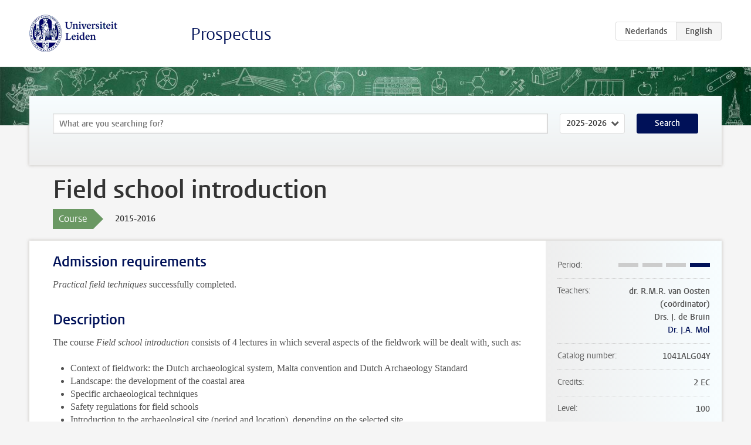

--- FILE ---
content_type: text/html; charset=UTF-8
request_url: https://studiegids.universiteitleiden.nl/en/courses/45367/field-school-introduction
body_size: 3268
content:
<!DOCTYPE html>
<html lang="en">
<head>
    <meta charset="utf-8">
    <meta name="viewport" content="width=device-width, initial-scale=1, maximum-scale=1">
    <meta http-equiv="X-UA-Compatible" content="IE=edge" />
    <title>Field school introduction, 2015-2016 - Prospectus - Universiteit Leiden</title>

    <!-- icons -->
    <link rel="shortcut icon" href="https://www.universiteitleiden.nl/design-1.0/assets/icons/favicon.ico" />
    <link rel="icon" type="image/png" sizes="32x32" href="https://www.universiteitleiden.nl/design-1.0/assets/icons/icon-32px.png" />
    <link rel="icon" type="image/png" sizes="96x96" href="https://www.universiteitleiden.nl/design-1.0/assets/icons/icon-96px.png" />
    <link rel="icon" type="image/png" sizes="195x195" href="https://www.universiteitleiden.nl/design-1.0/assets/icons/icon-195px.png" />

    <link rel="apple-touch-icon" href="https://www.universiteitleiden.nl/design-1.0/assets/icons/icon-120px.png" /> <!-- iPhone retina -->
    <link rel="apple-touch-icon" sizes="180x180" href="https://www.universiteitleiden.nl/design-1.0/assets/icons/icon-180px.png" /> <!-- iPhone 6 plus -->
    <link rel="apple-touch-icon" sizes="152x152" href="https://www.universiteitleiden.nl/design-1.0/assets/icons/icon-152px.png" /> <!-- iPad retina -->
    <link rel="apple-touch-icon" sizes="167x167" href="https://www.universiteitleiden.nl/design-1.0/assets/icons/icon-167px.png" /> <!-- iPad pro -->

    <link rel="stylesheet" href="https://www.universiteitleiden.nl/design-1.0/css/ul2common/screen.css">
    <link rel="stylesheet" href="/css/screen.css" />
</head>
<body class="prospectus course">
<script> document.body.className += ' js'; </script>


<div class="header-container">
    <header class="wrapper clearfix">
        <p class="logo">
            <a href="https://studiegids.universiteitleiden.nl/en">
                <img width="151" height="64" src="https://www.universiteitleiden.nl/design-1.0/assets/images/zegel.png" alt="Universiteit Leiden"/>
            </a>
        </p>
        <p class="site-name"><a href="https://studiegids.universiteitleiden.nl/en">Prospectus</a></p>
        <div class="language-btn-group">
                        <a href="https://studiegids.universiteitleiden.nl/courses/45367/field-school-introduction" class="btn">
                <abbr title="Nederlands">nl</abbr>
            </a>
                                <span class="btn active">
                <abbr title="English">en</abbr>
            </span>
            </div>    </header>
</div>

<div class="hero" data-bgset="/img/hero-435w.jpg 435w, /img/hero-786w.jpg 786w, /img/hero-1440w.jpg 1440w, /img/hero-2200w.jpg 2200w"></div>


    <div class="search-container">
    <form action="https://studiegids.universiteitleiden.nl/en/search" class="search-form wrapper">
        <input type="hidden" name="for" value="courses" />
        <div class="search">
            <!-- <label class="select">
    <span>Search for</span>
    <select name="for">
                    <option value="courses">Courses</option>
                    <option value="programmes">Programmes</option>
            </select>
</label> -->
            <label class="keywords no-label">
    <span>Keywords</span>
    <input type="search" name="q" value="" placeholder="What are you searching for?" autofocus autocomplete="off"/>
</label>            <label class="select no-label">
    <span>Academic year</span>
    <select name="edition">
                    <option selected>2025-2026</option>
                    <option>2024-2025</option>
                    <option>2023-2024</option>
                    <option>2022-2023</option>
                    <option>2021-2022</option>
                    <option>2020-2021</option>
                    <option>2019-2020</option>
                    <option>2018-2019</option>
                    <option>2017-2018</option>
                    <option>2016-2017</option>
                    <option>2015-2016</option>
                    <option>2014-2015</option>
                    <option>2013-2014</option>
                    <option>2012-2013</option>
                    <option>2011-2012</option>
                    <option>2010-2011</option>
            </select>
</label>            <button type="submit">Search</button>        </div>
    </form>
</div>



    <div class="main-container">
        <div class="wrapper summary">
            <article class="content">
                <h1>Field school introduction</h1>
                <div class="meta">
                    <div class="entity">
                        <span><b>Course</b></span>
                    </div>
                    <div class="edition">
                        <span>2015-2016</span>
                    </div>
                                    </div>
            </article>
        </div>
        <div class="wrapper main clearfix">

            <article class="content">
                <h2>Admission requirements</h2>

<p><em>Practical field techniques</em> successfully completed.</p>


<h2>Description</h2>

<p>The course <em>Field school introduction</em> consists of 4 lectures in which several aspects of the fieldwork will be dealt with, such as:</p>

<ul>
<li><p>Context of fieldwork: the Dutch archaeological system, Malta convention and Dutch Archaeology Standard</p></li>
<li><p>Landscape: the development of the coastal area</p></li>
<li><p>Specific archaeological techniques</p></li>
<li><p>Safety regulations for field schools</p></li>
<li><p>Introduction to the archaeological site (period and location), depending on the selected site</p></li>
</ul>


<h2>Course objectives</h2>

<p>The goal of this course is to equip students with sufficient knowledge to understand the context of the field school. The student:</p>

<ul>
<li><p>has knowledge of and insight into how the Dutch archaeological system operates;</p></li>
<li><p>knows the academic research questions pertaining to the selected site;</p></li>
<li><p>knows how to place the excavation in a historical and archaeological context;</p></li>
<li><p>knows the safety regulations as specified in the Dutch Archaeological Quality Standards.</p></li>
</ul>


<h2>Timetable</h2>

<p>Course schedule details can be found in the <a href="http://archaeology.leiden.edu/bachelor/time-schedule/time-schedule-international-bachelor.html">propedeuse/first year time schedule</a>.</p>


<h2>Mode of instruction</h2>

<p>Lectures.</p>


<h2>Course load</h2>

<p>The course load will be distributed as follows:</p>

<ul>
<li><p>4×2 hours of lectures;</p></li>
<li><p>200 pages of literature.</p></li>
</ul>


<h2>Assessment method</h2>

<p>Written examination (multiple choice).</p>

<p>All exam dates (exams, retakes, paper deadlines etc.) can be found in the <a href="http://archaeology.leiden.edu/bachelor/time-schedule/time-schedule-international-bachelor.html">examination schedule</a>.</p>


<h2>Reading list</h2>

<p>Starting literature:</p>

<ul>
<li><p>Reader <em>Digging Deeper</em>, edition 2015-2016;</p></li>
<li><p>M.H. van den Dries &amp; S.J. van der Linde, “Twenty Years After Malta: Archaeological Heritage as a Source of Collective Memory and Scientific Study Anno 2012” (2012) in: <em>Analecta Prehistorica Leidensia</em> 43/44, 9 -19;</p></li>
<li><p>M.H. van den Dries &amp; W.J.H. Willems, “Quality Management The Dutch Perspective” (2007) in: W.J.H. Willems &amp; M.H. van den Dries (eds), <em>Quality Management in Archaeology</em>, 50 -65;</p></li>
<li><p>Additional literature will depend on the location of the site and will be announced via Blackboard.</p></li>
</ul>


<h2>Registration</h2>

<p>Registration for the course is not necessary, registration for the exam is mandatory. For instructions, see the <a href="http://archaeology.leiden.edu/graduate-school/masterprogramme/standards-procedures/registration-in-usis.html">Registration in uSis</a> page.</p>


<h2>Contact</h2>

<p>For more information about this course, please contact <a href="mail&#116;&#111;&#58;&#114;&#46;&#109;&#46;&#114;&#46;&#118;&#97;&#110;&#46;&#111;&#111;&#115;&#116;&#101;&#110;&#64;&#97;&#114;&#99;&#x68;&#x2e;&#x6c;&#x65;&#x69;&#x64;&#x65;&#x6e;&#x75;&#x6e;&#x69;&#x76;&#x2e;&#x6e;&#x6c;">mw. dr. R.M.R. van Oosten</a>.</p>

            </article>

            <aside>
                <dl>
                    <dt>Period</dt>
                    <dd class="has-block-lines"><div class="block-lines"><span class="block block-1 block-off"></span><span class="block block-2 block-off"></span><span class="block block-3 block-off"></span><span class="block block-4 block-on"></span></div></dd>
                                            <dt>Teachers</dt>
                        <dd>
                            <ul>
                                                                                                            <li>dr. R.M.R. van Oosten (coördinator)</li>
                                                                                                                                                <li>Drs. J. de Bruin</li>
                                                                                                                                                <li><a href="https://www.universiteitleiden.nl/en/staffmembers/joanne-mol">Dr. J.A. Mol</a></li>
                                                                                                </ul>
                        </dd>
                                                            <dt>Catalog number</dt>
                    <dd>1041ALG04Y</dd>
                                                            <dt>Credits</dt>
                    <dd>2 EC</dd>
                                                            <dt>Level</dt>
                    <dd>100</dd>
                                                            <dt>Location</dt>
                    <dd>Leiden</dd>
                                                            <dt>Language</dt>
                    <dd>Dutch</dd>
                                                            <dt>Faculty</dt>
                    <dd>Archaeology </dd>
                                                            <dt>Brightspace</dt>
                    <dd>Yes</dd>
                                    </dl>

                                    <h2>Part of</h2>
                    <ul class="link-list">
                                                    <li>
                                <a href="https://studiegids.universiteitleiden.nl/en/studies/4255/archaeology">
                                    <strong>Archaeology</strong>
                                    <span class="meta">Pre-master</span>
                                </a>
                            </li>
                                                    <li>
                                <a href="https://studiegids.universiteitleiden.nl/en/studies/3283/archaeology-first-year-propedeuse">
                                    <strong>Archaeology: First year (propedeuse)</strong>
                                    <span class="meta">Bachelor</span>
                                </a>
                            </li>
                                                    <li>
                                <a href="https://studiegids.universiteitleiden.nl/en/studies/4005/archaeology-in-practice">
                                    <strong>Archaeology in practice</strong>
                                    <span class="meta">Minor</span>
                                </a>
                            </li>
                                            </ul>
                
                
                                <h2>Available as</h2>
                <dl>
                                            <dt>A la Carte</dt>
                        <dd>No</dd>
                                            <dt>Contract</dt>
                        <dd>No</dd>
                                            <dt>Elective choice</dt>
                        <dd>No</dd>
                                            <dt>Evening course</dt>
                        <dd>No</dd>
                                            <dt>Exchange / Study Abroad</dt>
                        <dd>No</dd>
                                            <dt>Honours Class</dt>
                        <dd>No</dd>
                                    </dl>
                
                                    <h2>Course load (14h)</h2>
                    <dl>
                                                    <dt class="depth-0">Lectures</dt>
                            <dd class="depth-0">
                                                                    12h
                                                            </dd>
                                                    <dt class="depth-1">Lecture</dt>
                            <dd class="depth-1">
                                                                    ?
                                                            </dd>
                                                    <dt class="depth-1">Tutorial</dt>
                            <dd class="depth-1">
                                                                    ?
                                                            </dd>
                                                    <dt class="depth-0">Practical work</dt>
                            <dd class="depth-0">
                                                                    0h
                                                            </dd>
                                                    <dt class="depth-0">Tutoring</dt>
                            <dd class="depth-0">
                                                                    0h
                                                            </dd>
                                                    <dt class="depth-0">Examination</dt>
                            <dd class="depth-0">
                                                                    2h
                                                            </dd>
                                                    <dt class="depth-1">Paper</dt>
                            <dd class="depth-1">
                                                                    ?
                                                            </dd>
                                                    <dt class="depth-1">Exam</dt>
                            <dd class="depth-1">
                                                                    ?
                                                            </dd>
                                                    <dt class="depth-1">Other examinations</dt>
                            <dd class="depth-1">
                                                                    ?
                                                            </dd>
                                                    <dt class="depth-0">Self-tuition</dt>
                            <dd class="depth-0">
                                                                    0h
                                                            </dd>
                                                    <dt class="depth-0">Other</dt>
                            <dd class="depth-0">
                                                                    0h
                                                            </dd>
                                            </dl>
                            </aside>

        </div>
    </div>


<div class="footer-container">
    <footer class="wrapper">
        <p><a href="https://www.student.universiteitleiden.nl/en">Student website</a> — <a href="https://www.organisatiegids.universiteitleiden.nl/en/regulations/general/privacy-statements">Privacy</a> — <a href="/en/contact">Contact</a></p>

    </footer>
</div>

<script async defer src="/js/ul2.js" data-main="/js/ul2common/main.js"></script>
<script async defer src="/js/prospectus.js"></script>

    <script async src="https://www.googletagmanager.com/gtag/js?id=UA-874564-27"></script>
    <script>
        window.dataLayer = window.dataLayer || [];
        function gtag(){dataLayer.push(arguments);}
        gtag('js', new Date());
        gtag('config', 'UA-874564-27', {'anonymize_ip':true});
    </script>

</body>
</html>
